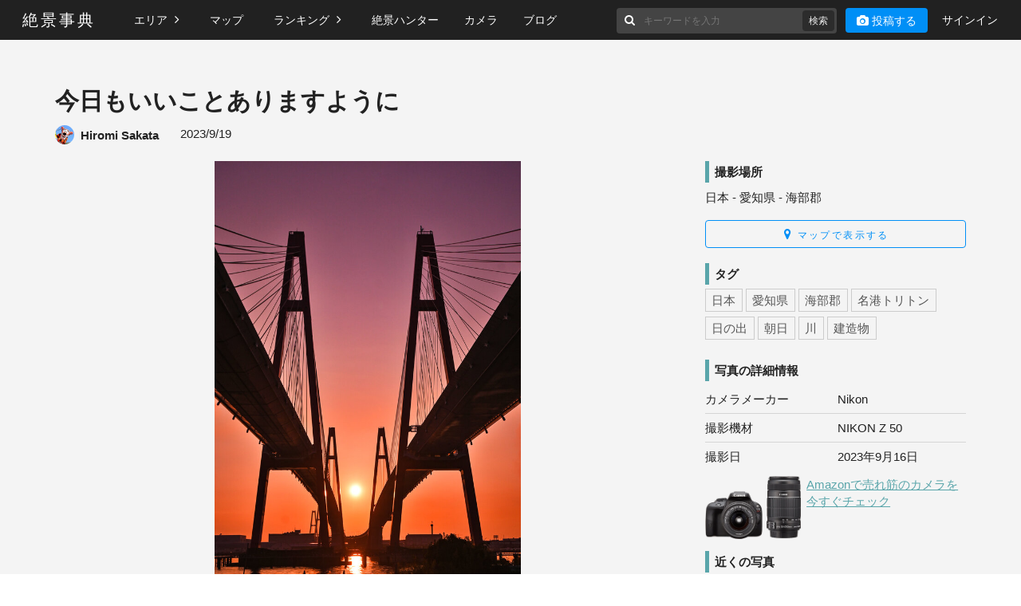

--- FILE ---
content_type: text/html; charset=utf-8
request_url: https://zkg10.com/posts/afb21129
body_size: 3818
content:
<!DOCTYPE html> <html lang="ja"> <head> <meta name="viewport" content="width=device-width"> <link rel="icon" href="/common/logo.webp?lvcx"> <link rel="apple-touch-icon" href="/common/logo.webp?lvcx"> <link rel="manifest" href="/common/site.webmanifest?1xiy"> <link rel="preload" as="font" href="/common/fontawesome.woff2?5s98" crossorigin="anonymous"> <link rel="stylesheet" href="/common/fontawesome.min.css?kgcb"> <link rel="stylesheet" href="/common/root.css?njyv">  <link rel="stylesheet" href="/common/main.css?ebdz"> <script type="module" src="/common/main.js?xwt8" ></script>  <title>今日もいいことありますように | 絶景事典</title> <meta property="og:type" content="article"> <meta property="og:title" content="今日もいいことありますように | 絶景事典"> <meta property="og:site_name" content="絶景事典"> <meta property="og:description" content="地球の凄さを感じる絶景の投稿サイト"> <meta property="og:url" content="https://zkg10.com/posts/afb21129"> <meta property="og:image" content="https://static.zkg10.com/posts/afb21129/large.jpg"> <link rel="stylesheet" href="/posts/detail.css?9jii">  <script type="module" src="/posts/detail.js?jr9u"></script>     <script async src="https://www.googletagmanager.com/gtag/js?id=G-3ZRBMJRW93"></script> <script>window.dataLayer=window.dataLayer||[];function gtag(){dataLayer.push(arguments)}gtag('js',new Date());gtag('config','G-3ZRBMJRW93')</script>   </head> <body>   <header class="zkg-header"> <button class="toggle zkg_toggle"><i class="fa fa-bars"></i></button> <a class="button mobile-post-button toggle" href="/posts/new"> <i class="fa fa-camera"></i> <span>投稿する</span> </a> <a class="brand zkg-logo notranslate" href="/">絶景事典</a> <div class="menu sp-hidden"> <ul> <li class="zkg-dropdown"> <button id="areaMenuLabel" class="header-button sp-expand-button"> エリア <i class="fa fa-angle-right"></i> </button> <ul id="areaMenu" class="zkg-dropdown-menu area sp-hidden"> <li class="menu-pref-wrap"> <a href="/area/japan">日本</a> <a class="menu-pref" href="/pref"> <span class="menu-pref-text">都道府県</span> <img src="/common/pref.svg?smzs" loading="lazy"> </a> </li>     <li><a href="/area/north_america">北米</a></li>    <li><a href="/area/south_america">中南米</a></li>    <li><a href="/area/hawaii_guam">ハワイ・グアム</a></li>    <li><a href="/area/oceania">オセアニア・南太平洋</a></li>    <li><a href="/area/asia">アジア・中国</a></li>    <li><a href="/area/middle_east">中近東・トルコ</a></li>    <li><a href="/area/europe">ヨーロッパ</a></li>    <li><a href="/area/africa">アフリカ</a></li>   </ul> </li> <li class="min"><a href="/map">マップ</a></li> <li class="zkg-dropdown"> <button id="rankingMenuLabel" class="header-button sp-expand-button"> ランキング <i class="fa fa-angle-right"></i> </button> <ul id="rankingMenu" class="zkg-dropdown-menu area sp-hidden"> <li><a href="/ranking">総合</a></li>  <li><a href="/ranking?area=japan">日本</a></li>  <li><a href="/ranking?area=north_america">北米</a></li>  <li><a href="/ranking?area=south_america">中南米</a></li>  <li><a href="/ranking?area=hawaii_guam">ハワイ・グアム</a></li>  <li><a href="/ranking?area=oceania">オセアニア・南太平洋</a></li>  <li><a href="/ranking?area=asia">アジア・中国</a></li>  <li><a href="/ranking?area=middle_east">中近東・トルコ</a></li>  <li><a href="/ranking?area=europe">ヨーロッパ</a></li>  <li><a href="/ranking?area=africa">アフリカ</a></li>  </ul> </li> <li class="min"><a href="/hunters">絶景ハンター</a></li> <li class="min"><a href="/cameras">カメラ</a></li> <li class="min"><a href="/blog">ブログ</a></li> </ul> <ul> <li class="zkg-header-search"> <search> <form action="/search"> <label for="search-input"><i class="fa fa-search" aria-label="投稿を検索"></i></label> <input id="search-input" name="q" value="" placeholder="キーワードを入力"> <input class="search_button" type="submit" value="検索"> </form> </search> </li> <li class="mobile-hide"> <a class="button" href="/posts/new"> <i class="fa fa-camera"></i> <span>投稿する</span> </a> </li>  <li><a href="/signin">サインイン</a></li>  </ul> </div> </header> <main class="main">   <div class="post-detail container"> <h1 class="title">今日もいいことありますように</h1> <a class="user" href="/users/7a2ae939"> <img class="image" src="https://static.zkg10.com/users/7a2ae939/avatars/xerbfd/small.jpg"> <span>Hiromi Sakata</span> </a> <span class="post-date">2023/9/19</span> <div class="row"> <div class="col"> <div class="photo-wrap"> <img class="photo" src="https://static.zkg10.com/posts/afb21129/large.jpg" width="3712" height="5568" fetchpriority="high" alt="投稿写真：今日もいいことありますように"> </div> <div class="photo-bottom"> <div class="views"> <div class="view-count"> <span>401ビュー</span> </div>  <div class="like-buttons-toggle " data-post-id="afb21129" > <span class="icon fa fa-heart-o"></span> <span><span class="like-count-value">10</span></span> いいね！ <div class="like-buttons arrow_box" hidden> <button class="like-button " data-category="1">行きたい</button> <button class="like-button " data-category="2">すごい場所</button> <button class="like-button " data-category="3">いい写真</button> </div> </div>  </div> <div class="actions"> <a class="facebook" href="https://www.facebook.com/sharer.php?src=bm&amp;u=https%3A%2F%2Fzkg10.com%2Fposts%2Fafb21129&amp;t=%E4%BB%8A%E6%97%A5%E3%82%82%E3%81%84%E3%81%84%E3%81%93%E3%81%A8%E3%81%82%E3%82%8A%E3%81%BE%E3%81%99%E3%82%88%E3%81%86%E3%81%AB%20%7C%20%E7%B5%B6%E6%99%AF%E4%BA%8B%E5%85%B8" rel="nofollow" onclick="window.open(this.href,'','menubar=no,toolbar=no,resizable=yes,scrollbars=yes,height=300,width=600');return false;" ><i class="fa fa-facebook"></i></a> <a class="twitter" href="https://twitter.com/intent/tweet?url=https%3A%2F%2Fzkg10.com%2Fposts%2Fafb21129&amp;text=%E4%BB%8A%E6%97%A5%E3%82%82%E3%81%84%E3%81%84%E3%81%93%E3%81%A8%E3%81%82%E3%82%8A%E3%81%BE%E3%81%99%E3%82%88%E3%81%86%E3%81%AB%20%7C%20%E7%B5%B6%E6%99%AF%E4%BA%8B%E5%85%B8&amp;via=sbvtravel&amp;tw_p=tweetbutton" rel="nofollow" onclick="window.open(this.href,'','menubar=no,toolbar=no,resizable=yes,scrollbars=yes,height=300,width=600');return false;" ><i class="fa fa-twitter"></i></a> <a class="pinterest" href="https://www.pinterest.com/pin/create/button/" rel="nofollow" data-pin-do="buttonPin" data-pin-custom="true" target="_blank" ><i class="fa fa-pinterest-p"></i></a> </div> </div> <p class="description">思わず拝んでしまった時</p>  </div> <div class="col"> <div class="sp-ad-section"> <div class="ad3" style="text-align:center;">  </div> <section> <h1>撮影場所</h1>  <div class="location-string">日本 - 愛知県 - 海部郡</div> <div class="map">  </div> <a class="button" href="https://maps.google.com/maps?q=35.0513187824931,136.82969892872313" rel="nofollow" target="_blank"> <i class="icon fa fa-map-marker"></i> マップで表示する </a>  </section> </div> <section> <h1>タグ</h1> <div class="tags">  <a href="/search?q=%E6%97%A5%E6%9C%AC">日本</a>  <a href="/search?q=%E6%84%9B%E7%9F%A5%E7%9C%8C">愛知県</a>  <a href="/search?q=%E6%B5%B7%E9%83%A8%E9%83%A1">海部郡</a>  <a href="/search?q=%E5%90%8D%E6%B8%AF%E3%83%88%E3%83%AA%E3%83%88%E3%83%B3">名港トリトン</a>  <a href="/search?q=%E6%97%A5%E3%81%AE%E5%87%BA">日の出</a>  <a href="/search?q=%E6%9C%9D%E6%97%A5">朝日</a>  <a href="/search?q=%E5%B7%9D">川</a>  <a href="/search?q=%E5%BB%BA%E9%80%A0%E7%89%A9">建造物</a>  </div> </section> <section> <h1>写真の詳細情報</h1> <table class="exif"> <tbody>  <tr> <th>カメラメーカー</th> <td>Nikon</td> </tr>   <tr> <th>撮影機材</th> <td>NIKON Z 50</td> </tr>   <tr> <th>撮影日</th> <td>2023年9月16日</td> </tr>      </tbody> </table> <a class="adlink ad-camera" href="https://ck.jp.ap.valuecommerce.com/servlet/referral?sid=3367761&pid=884956582&vc_url=https%3A%2F%2Fwww.amazon.co.jp%2Fb%2Fref%3Ds9_acss_bw_ct_ceaudio_ct2_a1_w%3F_encoding%3DUTF8%26ie%3DUTF8%26node%3D387464011%26pf_rd_m%3DAN1VRQENFRJN5%26pf_rd_s%3Dmerchandised-search-4%26pf_rd_r%3D9HZBCW1XYYJ7VQPYPC71%26pf_rd_t%3D101%26pf_rd_p%3Da60dd155-0fa2-5498-888a-99c116163235%26pf_rd_i%3D16462091%26tag%3Dvc-22%26linkCode%3Dure" rel="sponsored" target="_blank"> <img src="/posts/ad_camera.webp?tdy6" loading="lazy"> <span>Amazonで売れ筋のカメラを今すぐチェック</span> </a> </section>  <section> <h1>近くの写真</h1> <ul class="near-posts">  <li> <a href="/posts/82285818"> <img class="image" src="https://static.zkg10.com/posts/82285818/medium.jpg" loading="lazy" alt=""> <span class="text">名古屋の日の出</span> </a> </li>  <li> <a href="/posts/18fb9b31"> <img class="image" src="https://static.zkg10.com/posts/18fb9b31/medium.jpg" loading="lazy" alt=""> <span class="text">名港トリトン</span> </a> </li>  <li> <a href="/posts/35fa121a"> <img class="image" src="https://static.zkg10.com/posts/35fa121a/medium.jpg" loading="lazy" alt=""> <span class="text">名港トリトンと夕焼け</span> </a> </li>  <li> <a href="/posts/65d5451d"> <img class="image" src="https://static.zkg10.com/posts/65d5451d/medium.jpg" loading="lazy" alt=""> <span class="text">シーサイド</span> </a> </li>  <li> <a href="/posts/a05afa17"> <img class="image" src="https://static.zkg10.com/posts/a05afa17/medium.jpg" loading="lazy" alt=""> <span class="text">白鳥庭園　秋のライトアップ</span> </a> </li>  </ul> </section>  <section> <h1>おすすめの書籍</h1> <a class="adlink ad-book" href="https://ck.jp.ap.valuecommerce.com/servlet/referral?sid=3367761&amp;pid=884956582&amp;vc_url=http%3A%2F%2Famzn.asia%2FaEWbm5c%3Ftag%3Dvc-22%26linkCode%3Dure" rel="sponsored" target="_blank"> <img src="https://images-na.ssl-images-amazon.com/images/I/51dA95jaeDL._SX346_BO1,204,203,200_.jpg" loading="lazy"> <span>にっぽん 神社とお寺の旅 (地球新発見の旅)</span> </a> </section> </div> </div> </div> </main> <footer class="footer"> <div class="footer-list-all-block"> <div class="footer-list-block"> <div class="zkg-logo notranslate h2">絶景事典</div> <div class="links"> <a href="/about"><span class="notranslate">絶景事典について</span></a> <a href="/howto"><span class="notranslate">使い方</span></a> <a href="/terms">利用規約</a> <a href="/privacy">プライバシーポリシー</a> <a href="https://yamako.jp/" rel="nofollow">運営会社</a> </div> <div class="sns-link-block"> <div class="sns-link-title">ソーシャルアカウント</div> <ul class="sns-links"> <li> <a href="https://www.facebook.com/sbvtravel" rel="nofollow" target="_blank"> <img src="/common/facebook.webp?ver3" loading="lazy" alt="絶景事典facebookページ"> </a> </li> <li> <a href="https://www.instagram.com/zkg10/" rel="nofollow" target="_blank"> <img src="/common/insta.webp?11b3" loading="lazy" alt="絶景事典Instagramページ"> </a> </li> <li> <a href="https://twitter.com/sbvtravel" rel="nofollow" target="_blank"> <img src="/common/twitter.webp?clv9" loading="lazy" alt="絶景事典Twitterページ"> </a> </li> </ul> </div> </div> <div class="footer-list-block"> <p class="footer-list-block-title">エリア別絶景</p> <ul class="footer-link-list">  <li><a href="/area/japan">日本</a></li>  <li><a href="/area/north_america">北米</a></li>  <li><a href="/area/south_america">中南米</a></li>  <li><a href="/area/hawaii_guam">ハワイ・グアム</a></li>  <li><a href="/area/oceania">オセアニア・南太平洋</a></li>  <li><a href="/area/asia">アジア・中国</a></li>  <li><a href="/area/middle_east">中近東・トルコ</a></li>  <li><a href="/area/europe">ヨーロッパ</a></li>  <li><a href="/area/africa">アフリカ</a></li>  </ul> </div> <div class="footer-list-block"> <p class="footer-list-block-title">絶景ランキング</p> <ul class="footer-link-list"> <li><a href="/ranking">総合</a></li>  <li><a href="/ranking?area=japan">日本</a></li>  <li><a href="/ranking?area=north_america">北米</a></li>  <li><a href="/ranking?area=south_america">中南米</a></li>  <li><a href="/ranking?area=hawaii_guam">ハワイ・グアム</a></li>  <li><a href="/ranking?area=oceania">オセアニア・南太平洋</a></li>  <li><a href="/ranking?area=asia">アジア・中国</a></li>  <li><a href="/ranking?area=middle_east">中近東・トルコ</a></li>  <li><a href="/ranking?area=europe">ヨーロッパ</a></li>  <li><a href="/ranking?area=africa">アフリカ</a></li>  </ul> </div> <div class="footer-list-block"> <p class="footer-list-block-title">絶景ハンター</p> <a href="/about#hunter">絶景ハンターとは？</a> <p class="footer-list-block-title">カメラ</p> <ul class="footer-link-list">  <li><a href="/cameras/5930344f2ff7ee1000b30234">Canon</a></li>  <li><a href="/cameras/5930344f2ff7ee1000b30241">NIKON</a></li>  <li><a href="/cameras/5930344f2ff7ee1000b30232">Apple</a></li>  <li><a href="/cameras/5930344f2ff7ee1000b30242">OLYMPUS</a></li>  <li><a href="/cameras/5930344f2ff7ee1000b30245">SAMSUNG</a></li>  <li><a href="/cameras/5930344f2ff7ee1000b30249">SONY</a></li>  <li><a href="/cameras/5930344f2ff7ee1000b30243">RICOH</a></li>  <li><a href="/cameras/5930344f2ff7ee1000b30244">Panasonic</a></li>  <li><a href="/cameras/5930344f2ff7ee1000b30237">FUJIFILM</a></li>  <li><a href="/cameras/5930344f2ff7ee1000b30247">SHARP</a></li>  <li><a href="/cameras/5c65256f64b4ef5ff72a5b43">Google</a></li>  <li><a href="/cameras/5930344f2ff7ee1000b3023b">HUAWEI</a></li>  <li><a href="/cameras/693b21c15c00f8b530a8cc83">OPPO</a></li>  <li><a href="/cameras/5930344f2ff7ee1000b30239">GoPro</a></li>  <li><a href="/cameras/5930344f2ff7ee1000b30235">DJI</a></li>  <li><a href="/cameras/5930344f2ff7ee1000b30233">CASIO</a></li>  <li><a href="/cameras/5930344f2ff7ee1000b30238">FUJITSU</a></li>  <li><a href="/cameras/5930344f2ff7ee1000b3023f">LEICA</a></li>  <li><a href="/cameras/5930344f2ff7ee1000b3023d">KYOCERA</a></li>  <li><a href="/cameras/5930344f2ff7ee1000b30240">LG</a></li>  </ul> </div> </div> <div class="footer-bottom-block"> <div class="copyright notranslate">Copyright © 2026 <a href="/">絶景事典</a>. Powered by <a href="https://yamako.jp/" rel="nofollow" target="_blank">YAMAKO</a>.</div> </div> </footer> </body> </html>

--- FILE ---
content_type: text/css; charset=utf-8
request_url: https://zkg10.com/common/root.css?njyv
body_size: 201
content:
html{color:#222;font-family:sans-serif;font-size:12px;line-height:1.8}@media (min-width:480px){html{font-size:13px}}@media (min-width:768px){html{font-size:14px}}@media (min-width:1200px){html{font-size:15px}}body{margin:0}select,button,input,textarea{font:inherit;color:inherit}a{color:inherit;text-decoration:none}.zkg-logo{letter-spacing:3px;font-family:serif;font-weight:300;position:relative}.sr{clip:rect(0,0,0,0);white-space:nowrap;border-width:0;width:1px;height:1px;margin:-1px;padding:0;position:absolute;overflow:hidden}

--- FILE ---
content_type: text/css; charset=utf-8
request_url: https://zkg10.com/common/main.css?ebdz
body_size: 1818
content:
.zkg-header{z-index:100;color:#fff;background-color:#161616f2;width:100%;height:50px;position:sticky;top:0;left:0;right:0}.zkg-header>.brand{z-index:2;height:50px;padding:0 18px;font-size:17px;line-height:50px;display:block;position:absolute;top:0;left:0}.zkg-header>.menu{z-index:100;background-color:#161616f2;width:230px;font-size:14px;position:fixed;top:50px;right:0;overflow:auto}.zkg-header>.menu>ul{margin:0;padding:0;line-height:27px;list-style:none}.zkg-header>.menu li{border-top:1px solid #444}.zkg-header>.menu li>a,.zkg-header>.menu li>.a{padding:0 20px;line-height:44px;display:block}.zkg-header>.menu .hunter>.image{border:2px solid #fff;border-radius:50%;width:20px;height:20px;overflow:hidden}.zkg-header>.menu .hunter>*{vertical-align:middle}.zkg-header>.menu .hunter>.text{margin-left:5px}.zkg-header .zkg-dropdown{position:relative}.zkg-header .zkg-dropdown-menu{margin:0;padding:0;list-style:none}.zkg-header>.menu li>.button{background-color:#008ff6}.zkg-header>.menu li>.button:hover{background-color:#008ff6cc}.zkg-header .zkg-dropdown-menu li>a{color:#fff}.mobile-post-button{z-index:4;background-color:#008ff6;border-radius:4px;padding:0 10px;line-height:30px;position:absolute;top:10px;right:70px}.zkg-header .zkg-dropdown-menu li>.a{cursor:pointer}.zkg-header .zkg-dropdown-menu li>.a>button{color:inherit;cursor:pointer;text-align:left;background-color:#0000;border:0;width:100%;padding:0;display:block}#areaMenuLabel .fa,#rankingMenuLabel .fa{margin-left:5px;font-size:16px;transition:transform .2s}#areaMenuLabel .fa.open,.zkg-dropdown:hover #areaMenuLabel .fa,#rankingMenuLabel .fa.open,.zkg-dropdown:hover #rankingMenuLabel .fa{transform:rotate(90deg)}@media (max-width:767px){.zkg-header .zkg-dropdown-menu{overflow:hidden}.zkg-header .zkg-dropdown-menu li{box-sizing:border-box}.zkg-header .zkg-dropdown-menu li a,.zkg-header .zkg-dropdown-menu li .a{padding-left:20px;padding-right:0;font-size:90%}.zkg-header .zkg-dropdown-menu.area li a{padding-left:40px}.zkg-header>.menu{max-height:80vh;overflow-y:auto}.zkg-header>.menu .hide-small,.zkg-header>.menu li.mobile-hide{display:none}.menu-pref-wrap{position:relative}.menu-pref{border-radius:2em;position:absolute;top:.6em;right:1.5em;background-color:#444!important;padding:.4em .8em!important;line-height:1!important;display:inline-block!important}.menu-pref-text{vertical-align:middle;margin-right:.5em;font-size:90%}.menu-pref>img{vertical-align:middle;height:1.5em}.sp-hidden{display:none}}@media (min-width:768px){.zkg-header{box-sizing:border-box;height:auto;padding:0}.zkg-header>.brand{float:left;margin:0 28px;padding:0;font-size:20px;position:static}.zkg-header>.brand>.by{font-size:50%}.zkg-header>.menu{background-color:#0000;width:auto;margin-top:0;padding:0;display:block;position:static;transform:none}.zkg-header>.menu>:first-child{float:left}.zkg-header>.menu>:last-child{float:right;margin-right:15px}.zkg-header>.menu li{border:0;display:inline-block}.zkg-header>.menu li>a,.header-button{padding:0 14px;line-height:50px}.zkg-header a:hover{opacity:.8}.zkg-header>.menu li>.button{background-color:#008ff6;border-radius:4px;line-height:30px}.zkg-header>.menu li>.button>.icon{font-size:170%;line-height:1;display:inline}.zkg-header>.menu li>.button>*{vertical-align:middle}.zkg-header>.menu .hunter{padding-left:22px;padding-right:22px}.zkg-header>.menu .hunter>.text{display:none}.zkg-header>.menu .hunter.in-menu>.text{display:inline}.zkg-header .zkg-dropdown-menu{z-index:1;background-color:#161616f2;border:none;min-width:180px;display:none;position:fixed}.zkg-header .zkg-dropdown-menu li{display:block}.zkg-header .zkg-dropdown-menu li>.a{padding-left:22px;padding-right:22px;line-height:50px}.zkg-header .zkg-dropdown-menu li>a,.zkg-header .zkg-dropdown-menu li>.a{display:block}.zkg-header .zkg-dropdown-menu li>a:hover,.zkg-header .zkg-dropdown-menu li>.a:hover{opacity:.8}.zkg-header .zkg-dropdown:hover .zkg-dropdown-menu{display:block}.zkg-header .right .zkg-dropdown-menu{min-width:150px;right:0}.zkg-header>.toggle,.zkg-header>.menu li.toggle{display:none}.menu-pref-wrap{position:relative}.menu-pref{border-radius:2em;position:absolute;top:.8em;right:.5em;background-color:#444!important;padding:.4em .8em!important;line-height:1!important;display:inline-block!important}.menu-pref-text{vertical-align:middle;margin-right:.5em;font-size:90%}.menu-pref>img{vertical-align:middle;height:1.5em}}@media (min-width:1200px){.zkg-header>.brand{line-height:51px}}.zkg-header-search{background-color:#444;padding:10px 20px;position:relative}@media (max-width:767px){.zkg-header-search input{width:150px;color:inherit;background-color:#0000;border:0;margin-left:8px}}@media (min-width:768px){.zkg-header-search{border-radius:4px;margin-right:7px;padding:0 10px;display:none!important}.zkg-header-search input{color:#eee;background-color:#444;border:0;width:145px;padding:6px 7px;font-size:85%;line-height:20px}}@media (min-width:1236px){.zkg-header-search input{width:15rem}}@media (min-width:1150px){.zkg-header-search{display:inline-block!important}}@media (min-width:768px) and (max-width:991px){.zkg-header>.menu li>a,.header-button{padding:0 10px}.zkg-header>.menu>:last-child{float:right;margin-right:5px}}.zkg-header-search input.search_button{background-color:#2c2c2c;border-radius:4px;width:40px;height:26px;padding:0;line-height:24px;display:none;position:absolute;top:3px;right:3px}@media (min-width:768px){.zkg-header-search input.search_button{display:block}}.zkg-header a{color:#fff;text-decoration:none}.zkg_toggle{cursor:pointer;z-index:3;color:#fff;background-color:#0000;background-image:none;border:none;outline:none;padding:8px 16px;font-size:20px;display:block;position:absolute;top:0;right:8px}@media (min-width:768px){.zkg_toggle{display:none}}.zkg_icon_bar{background-color:#fff;border-radius:1px;width:22px;height:2px;transition:all .2s;display:block}.zkg_toggle .zkg_icon_bar+.zkg_icon_bar{margin-top:4px}.zkg_icon_bar_top{transform:rotate(0)}.zkg_icon_bar_middle{opacity:1}.zkg_icon_bar_bottom{transform:rotate(0)}@media (min-width:768px) and (max-width:910px){.zkg-header>.menu li>a{font-size:12px}.zkg-header-search input{width:120px}}@media (min-width:768px) and (max-width:828px){.zkg-header>.menu li{margin:0 -4px}}.footer{content-visibility:auto;text-align:center;color:#000;background-image:url(/common/noimage.webp?j0gs);background-position:50%;background-repeat:no-repeat;background-size:cover;background-attachment:fixed;padding:1.5rem 0;font-size:80%}.footer a:hover{color:#222}.footer .h2{margin:0;font-size:2rem;font-weight:700}@media (min-width:768px){.footer .h2{font-size:2.5rem}}.footer .copyright{font-size:14px}.main{background-color:#f4f4f4;border-bottom:1px solid #e5e5e5}.main .container{padding:1.25rem}@media (min-width:768px){.main .container{padding:2rem}}@media (min-width:1200px){.main .container{width:1143px;margin:0 auto;padding:2rem 0}}@media (min-width:768px){.row{overflow:hidden}.col{float:left;box-sizing:border-box;width:50%}.col:first-child{padding-right:1rem}.col:nth-child(2){padding-left:1rem}.col.center{margin-left:25%}.col.center80{width:80%;margin-left:10%}}.main .button{letter-spacing:.2em;text-indent:.1em;background-color:#d5d5d5;border:0;border-radius:4px;width:100%;padding:.8rem 1.4rem;line-height:1.2}.main .button:hover{opacity:.8}@media (max-width:767px){.main .button{margin-top:1.1rem;padding-top:1.1rem;padding-bottom:1.1rem}}@media (min-width:768px){.main .button{width:auto;min-width:8em}.main .button+.button{margin-left:.6rem}}.form-field{margin-bottom:1.3rem}.form-field .text-input{box-sizing:border-box;border:1px solid #e5e5e5;border-radius:0;width:100%;padding:.7rem .5rem;line-height:1.5;display:block}.form-field .text-input[readonly]{background-color:#0000}.form-field .label{box-sizing:border-box;border-left:.3rem solid #59a5aa;width:100%;margin-bottom:.5rem;padding-left:.5rem;display:block}.form-field .information-text{color:#666;margin-bottom:.5rem;font-size:80%;font-weight:700}.form-field .error-text{color:#d74242}.text-center{text-align:center}.text-left{text-align:left}.required{color:#fff;vertical-align:middle;background-color:#e46767;border-radius:4px;margin:-4px 0 0 5px;padding:4px 5px;font-size:10px;line-height:1;display:inline-block}.scroll-to-top{z-index:2000;color:#fff;cursor:pointer;opacity:0;text-align:center;background-color:#161616f2;border-radius:2px;width:30px;height:30px;font-size:130%;line-height:30px;transition:opacity .4s;position:fixed;bottom:15px;right:15px}.scroll-to-top.invert{color:#000;background-color:#ffffffe6}.scroll-to-top.visible{opacity:1}.scroll-to-top.visible:hover{opacity:.8}.main table{border-collapse:collapse}.footer-list-all-block{flex-wrap:wrap;justify-content:space-between;width:92%;margin:0 auto 55px;display:flex}.footer-list-block{text-align:left;color:#707070;width:22.5%;font-size:14px;display:inline-block}.footer-link-list{flex-wrap:wrap;margin:0;padding:0;font-size:14px;list-style:none;display:flex}.footer-link-list>li{width:100%;display:block}@media (max-width:767px){.footer-list-block{width:100%}}@media (min-width:768px){.footer-list-block-title{font-size:18px}}.links a{font-size:14px;display:block}.footer h2{font-size:3rem}.sns-links{margin:25px 0 60px;padding:0;list-style:none;display:flex}.sns-links>li{width:36px;height:36px;margin-right:20px}.sns-links>li>a{width:36px;height:36px;display:inline-block}.sns-links>li>a>img{width:36px;height:36px}.sns-links>li:last-child{margin:0}.links{margin-top:30px;margin-bottom:1em}.sns-link-title{border-top:2px solid;padding-top:5px;font-size:16px;font-weight:700}.footer-list-block-title{border-bottom:2px solid;margin-bottom:10px;padding-bottom:5px;font-size:16px;font-weight:700}.footer-bottom-block{color:#707070;border-top:2px solid;padding-top:20px}.footer a{font-weight:400}@media (max-width:767px){.sns-links{margin-top:10px;margin-bottom:20px}}.header-button{color:#fff;cursor:pointer;text-align:left;background-color:#0000;border:0;width:100%;padding:0 20px;line-height:44px;display:block}

--- FILE ---
content_type: text/javascript; charset=utf-8
request_url: https://zkg10.com/posts/detail.js?jr9u
body_size: 63
content:
{const e=document.querySelector(".like-buttons-toggle"),t=e.dataset.postId,l=e.querySelector(".like-buttons"),a=null!=e.dataset.signedIn;if(!a){let s;localStorage.getItem(`l.${t}.1`)&&(s=!0,l.querySelector("[data-category='1']").classList.add("liked")),localStorage.getItem(`l.${t}.2`)&&(s=!0,l.querySelector("[data-category='2']").classList.add("liked")),localStorage.getItem(`l.${t}.3`)&&(s=!0,l.querySelector("[data-category='3']").classList.add("liked")),s&&e.classList.add("liked")}function o(){const o=e.querySelector(".like-count-value");let s=+o.textContent;for(const c of l.querySelectorAll("button")){const d=c.dataset.category;c.addEventListener("click",async i=>{i.stopPropagation();const n=+!c.classList.contains("liked");await fetch(`/posts/${t}/like?cat=${d}&val=${n}&${!a&&"anonymous"}`,{method:"post"}),n?(c.classList.add("liked"),s++):(c.classList.remove("liked"),s--),l.querySelector(".liked")?e.classList.add("liked"):e.classList.remove("liked"),Number.isNaN(s)||(o.textContent=s),a||(n?localStorage.setItem(`l.${t}.${d}`,"1"):localStorage.removeItem(`l.${t}.${d}`))})}}e.addEventListener("click",()=>{l.hidden=!l.hidden}),e.addEventListener("click",o,{once:!0})}

--- FILE ---
content_type: text/javascript; charset=utf-8
request_url: https://zkg10.com/common/main.js?xwt8
body_size: 45
content:
{const e=document.querySelector(".menu");document.querySelector(".zkg_toggle").addEventListener("click",()=>{e.classList.toggle("sp-hidden")});for(const t of e.querySelectorAll(".sp-expand-button")){const e=t.nextElementSibling;t.addEventListener("click",()=>{innerWidth<768&&(t.lastElementChild.classList.toggle("open"),e.classList.toggle("sp-hidden"))})}}